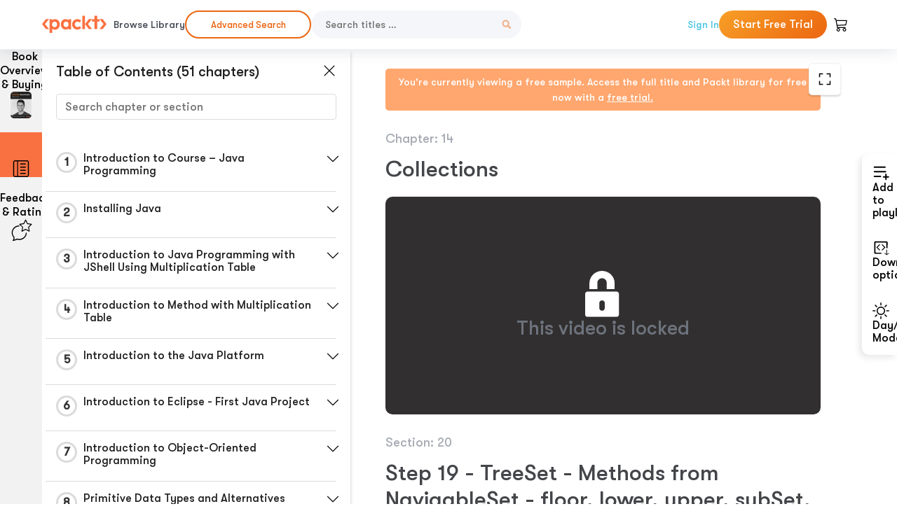

--- FILE ---
content_type: image/svg+xml
request_url: https://subscription.packtpub.com/rebuild/build/assets/fullscreen-exit-Dqc3p2ym.svg
body_size: 911
content:
<?xml version="1.0" encoding="UTF-8" standalone="no" ?><!DOCTYPE svg PUBLIC "-//W3C//DTD SVG 1.1//EN" "http://www.w3.org/Graphics/SVG/1.1/DTD/svg11.dtd"><svg xmlns="http://www.w3.org/2000/svg" xmlns:xlink="http://www.w3.org/1999/xlink" version="1.1" width="24" height="24" viewBox="115.71 115.71 100 100" xml:space="preserve"><desc>Created with Fabric.js 5.2.4</desc><defs/><rect x="0" y="0" width="100%" height="100%" fill="transparent"/><g transform="matrix(1 0 0 1 50 50)" id="a7961ebc-3bb1-4a93-a9f7-669592bd1a9b"><rect style="stroke: none; stroke-width: 1; stroke-dasharray: none; stroke-linecap: butt; stroke-dashoffset: 0; stroke-linejoin: miter; stroke-miterlimit: 4; fill: rgb(255,255,255); fill-rule: nonzero; opacity: 1; visibility: hidden;" vector-effect="non-scaling-stroke" x="-50" y="-50" rx="0" ry="0" width="100" height="100"/></g><g transform="matrix(Infinity NaN NaN Infinity 0 0)" id="9ce433ea-9083-42de-9c61-cd53dfce437a"/><g transform="matrix(0.26 0 0 0.26 170 163.33)"><g style=""><g transform="matrix(1 0 0 1 126.37 -102.26)" id="Fullscreen_Exit"><path style="stroke: none; stroke-width: 1; stroke-dasharray: none; stroke-linecap: butt; stroke-dashoffset: 0; stroke-linejoin: miter; stroke-miterlimit: 4; fill: rgb(0,0,0); fill-rule: nonzero; opacity: 1;" vector-effect="non-scaling-stroke" transform=" translate(-319.03, -90.41)" d="M 264.943 156.665 L 373.216 156.665 C 380.04900000000004 156.665 385.15000000000003 151.275 385.15000000000003 144.45399999999998 C 385.15000000000003 137.62099999999998 380.04900000000004 132.60399999999998 373.216 132.61599999999999 L 276.974 132.61599999999999 L 276.974 36.181 C 276.974 29.348 271.777 24.150999999999996 264.944 24.150999999999996 C 258.11100000000005 24.150999999999996 252.91400000000002 29.347999999999995 252.91400000000002 36.181 L 252.91400000000002 144.454 C 252.91400000000002 144.49 252.92600000000002 144.514 252.92600000000002 144.538 C 252.92600000000002 144.574 252.91400000000002 144.598 252.91400000000002 144.63400000000001 C 252.913 151.347 258.23 156.677 264.943 156.665 z" stroke-linecap="round"/></g><g transform="matrix(1 0 0 1 -126.41 -102.3)"><path style="stroke: none; stroke-width: 1; stroke-dasharray: none; stroke-linecap: butt; stroke-dashoffset: 0; stroke-linejoin: miter; stroke-miterlimit: 4; fill: rgb(0,0,0); fill-rule: nonzero; opacity: 1;" vector-effect="non-scaling-stroke" transform=" translate(-66.26, -90.36)" d="M 120.291 24.247 C 113.47 24.247 108.453 29.36 108.453 36.181 L 108.453 132.423 L 12.03 132.423 C 5.196999999999999 132.423 0 137.62 0 144.453 C 0 151.286 5.197 156.483 12.03 156.483 L 120.303 156.483 C 120.339 156.483 120.363 156.471 120.387 156.471 C 120.423 156.471 120.447 156.483 120.483 156.483 C 127.196 156.483 132.513 151.166 132.513 144.453 L 132.513 36.181 C 132.514 29.36 127.124 24.259 120.291 24.247 z" stroke-linecap="round"/></g><g transform="matrix(1 0 0 1 -126.37 102.26)"><path style="stroke: none; stroke-width: 1; stroke-dasharray: none; stroke-linecap: butt; stroke-dashoffset: 0; stroke-linejoin: miter; stroke-miterlimit: 4; fill: rgb(0,0,0); fill-rule: nonzero; opacity: 1;" vector-effect="non-scaling-stroke" transform=" translate(-66.3, -294.92)" d="M 120.387 228.666 L 12.115 228.666 C 5.282 228.678 0.18100000000000094 234.05599999999998 0.18100000000000094 240.889 C 0.18100000000000094 247.722 5.282000000000001 252.739 12.115 252.727 L 108.357 252.727 L 108.357 349.15 C 108.357 355.983 113.554 361.17999999999995 120.387 361.17999999999995 C 127.22 361.17999999999995 132.417 355.98299999999995 132.417 349.15 L 132.417 240.877 C 132.417 240.841 132.405 240.817 132.405 240.793 C 132.405 240.757 132.417 240.733 132.417 240.697 C 132.418 233.983 127.1 228.666 120.387 228.666 z" stroke-linecap="round"/></g><g transform="matrix(1 0 0 1 126.41 102.12)"><path style="stroke: none; stroke-width: 1; stroke-dasharray: none; stroke-linecap: butt; stroke-dashoffset: 0; stroke-linejoin: miter; stroke-miterlimit: 4; fill: rgb(0,0,0); fill-rule: nonzero; opacity: 1;" vector-effect="non-scaling-stroke" transform=" translate(-319.07, -294.78)" d="M 373.3 228.666 L 265.028 228.666 C 264.992 228.666 264.968 228.678 264.944 228.678 C 264.908 228.678 264.884 228.666 264.848 228.666 C 258.135 228.666 252.818 233.983 252.818 240.696 L 252.818 348.969 C 252.818 355.802 258.208 360.891 265.041 360.903 C 271.862 360.915 276.879 355.802 276.879 348.981 L 276.879 252.73899999999998 L 373.3 252.73899999999998 C 380.13300000000004 252.73899999999998 385.33 247.54199999999997 385.33 240.70899999999997 C 385.33 233.87599999999998 380.134 228.678 373.3 228.666 z" stroke-linecap="round"/></g></g></g></svg>

--- FILE ---
content_type: image/svg+xml
request_url: https://subscription.packtpub.com/rebuild/build/assets/close-circle-fill-7lGRVfSN.svg
body_size: -227
content:
<svg width="24px" height="24px" viewBox="0 0 24 24" fill="currentColor" xmlns="http://www.w3.org/2000/svg"><path d="M 12 22 c 5.5 0 10 -4.5 10 -10 S 17.5 2 12 2 S 2 6.5 2 12 s 4.5 10 10 10 z M 7.4 7.4 a 1 1 0 0 1 1.4 0 L 12 10.6 l 3.2 -3.2 a 1 1 0 1 1 1.4 1.4 L 13.4 12 l 3.2 3.2 a 1 1 0 0 1 -1.4 1.4 L 12 13.4 l -3.2 3.2 a 1 1 0 0 1 -1.4 -1.4 L 10.6 12 L 7.4 8.8 a 1 1 0 0 1 0 -1.4 z" fill="currentColor"/></svg>

--- FILE ---
content_type: image/svg+xml
request_url: https://subscription.packtpub.com/rebuild/build/assets/pause-CwUf2oky.svg
body_size: -264
content:
<svg viewBox="0 0 16 16" width="1em" height="1em" focusable="false" role="img" aria-label="pause" xmlns="http://www.w3.org/2000/svg" fill="currentColor" class="bi-pause b-icon bi"><g><path d="M6 3.5a.5.5 0 0 1 .5.5v8a.5.5 0 0 1-1 0V4a.5.5 0 0 1 .5-.5zm4 0a.5.5 0 0 1 .5.5v8a.5.5 0 0 1-1 0V4a.5.5 0 0 1 .5-.5z"/></g></svg>

--- FILE ---
content_type: image/svg+xml
request_url: https://subscription.packtpub.com/rebuild/build/assets/volume-high-BOCzmUL_.svg
body_size: -284
content:
<svg width="24" height="24" viewBox="2 1.5 10 10" xmlns="http://www.w3.org/2000/svg"><path d="M 3 5 H 4 L 7 2 L 8 2 L 8 10 L 7 10 L 4 7 L 3 7 L 3 5 M 9 4 L 9 8 Q 11 6 9 4 M 9 2 L 9 3 Q 13 6 9 9 L 9 10 Q 15 6 9 2"/></svg>

--- FILE ---
content_type: image/svg+xml
request_url: https://subscription.packtpub.com/rebuild/build/assets/pip-CKnYvGUz.svg
body_size: -239
content:
<svg xmlns="http://www.w3.org/2000/svg" width="24" height="24" viewBox="0 0 24 24" fill="none"><path d="M 18 19 h -15 q -1 0 -1 -1 v -11 q 0 -1 1 -1 h 15 Q 19 6 19 7 v 11 Q 19 19 18 19" stroke="#000" stroke-width="1"/><path d="M 7 10 m 1 1 a 1 1 0 0 1 1 -1 h 7 a 1 1 0 0 1 1 1 v 5 a 1 1 0 0 1 -1 1 h -7 a 1 1 0 0 1 -1 -1 z" fill="#000"/></svg>

--- FILE ---
content_type: image/svg+xml
request_url: https://subscription.packtpub.com/rebuild/build/assets/volume-mute-Bih5H6q7.svg
body_size: -328
content:
<svg width="24" height="24" viewBox="2 1.5 10 10" xmlns="http://www.w3.org/2000/svg"><path d="M 3 5 H 4 L 5 4 L 3 2 L 3.5 1.5 L 11 9 L 10.5 9.5 L 8 7 L 8 10 L 7 10 L 4 7 L 3 7 L 3 5 M 6 3 L 7 2 L 8 2 L 8 5 L 6 3"/></svg>

--- FILE ---
content_type: image/svg+xml
request_url: https://subscription.packtpub.com/rebuild/build/assets/caption-BT6lmx1W.svg
body_size: -245
content:
<svg width="24px" height="24px" viewBox="0 0 48 48" xmlns="http://www.w3.org/2000/svg"><rect width="48" height="48" fill="none"/><path d="M44,9H4a2,2,0,0,0-2,2V37a2,2,0,0,0,2,2H44a2,2,0,0,0,2-2V11A2,2,0,0,0,44,9ZM22,22H18V21H14v6h4V26h4v2a3,3,0,0,1-3,3H13a3,3,0,0,1-3-3V20a2.9,2.9,0,0,1,3-3h6a2.9,2.9,0,0,1,3,3Zm16,0H34V21H30v6h4V26h4v2a3,3,0,0,1-3,3H29a3,3,0,0,1-3-3V20a2.9,2.9,0,0,1,3-3h6a2.9,2.9,0,0,1,3,3Z"/></svg>

--- FILE ---
content_type: image/svg+xml
request_url: https://subscription.packtpub.com/rebuild/build/assets/volume-medium-C45UKiYQ.svg
body_size: -289
content:
<svg width="24" height="24" viewBox="2 1.5 10 10" xmlns="http://www.w3.org/2000/svg"><path d="M 3 5 H 4 L 7 2 L 8 2 L 8 10 L 7 10 L 4 7 L 3 7 L 3 5 M 9 4 L 9 8 Q 11 6 9 4"/></svg>

--- FILE ---
content_type: image/svg+xml
request_url: https://subscription.packtpub.com/rebuild/build/assets/play-fill-BxTLH3vH.svg
body_size: -325
content:
<svg viewBox="0 0 16 16" width="1em" height="1em" xmlns="http://www.w3.org/2000/svg" fill="black"><path d="M 11.58 7.29 a 0.802 0.802 0 0 1 0 1.392 l -6.363 3.692 C 4.713 12.69 4 12.345 4 11.692 V 4.308 c 0 -0.653 0.713 -0.998 1.233 -0.696 l 6.363 3.692"/></svg>

--- FILE ---
content_type: image/svg+xml
request_url: https://subscription.packtpub.com/rebuild/build/assets/pip-exit-8P1GTRTJ.svg
body_size: -235
content:
<svg xmlns="http://www.w3.org/2000/svg" width="24" height="24" viewBox="0 0 24 24" fill="none"><path d="M 18 19 h -14 a 2 2 0 0 1 -2 -2 v -10 a 2 2 0 0 1 2 -2 h 14 a 2 2 0 0 1 2 2 v 10 C 20 18 19 19 18 19" stroke="currentColor" stroke-width="1.5"/><path d="M 4 7 m 0 1 a 1 1 0 0 1 1 -1 h 12 a 1 1 0 0 1 1 1 v 8 a 1 1 0 0 1 -1 1 h -12 a 1 1 0 0 1 -1 -1 z" fill="currentColor"/></svg>

--- FILE ---
content_type: image/svg+xml
request_url: https://subscription.packtpub.com/rebuild/build/assets/lock-icon-DKn4fuiD.svg
body_size: -6
content:
<svg width="18" height="24" viewBox="0 0 18 24" fill="none" xmlns="http://www.w3.org/2000/svg"><path d="M6.21996 6.22376C6.21996 4.90042 7.29277 3.82761 8.61664 3.82761C9.9405 3.82761 11.0133 4.90094 11.0133 6.22376V9.47079H15.0478V6.43063C15.0478 2.87954 12.1698 0 8.61715 0C5.06451 0 2.18652 2.88006 2.18652 6.43063V9.47079H6.221V6.22376H6.21996Z" fill="#202020"/><path d="M1.20327 23.9998H16.0282C16.6915 23.9998 17.2315 23.4597 17.2315 22.7965V11.9816C17.2315 11.3184 16.6915 10.7783 16.0282 10.7783H1.20327C0.540044 10.7783 0 11.3184 0 11.9816V22.7965C0 23.4597 0.540044 23.9998 1.20327 23.9998ZM7.21913 16.7536C7.21913 15.9854 7.84753 15.357 8.61576 15.357C9.38398 15.357 10.0124 15.9854 10.0124 16.7536V19.365C10.0124 20.1332 9.38398 20.7616 8.61576 20.7616C7.84753 20.7616 7.21913 20.1332 7.21913 19.365V16.7536Z" fill="#202020"/></svg>